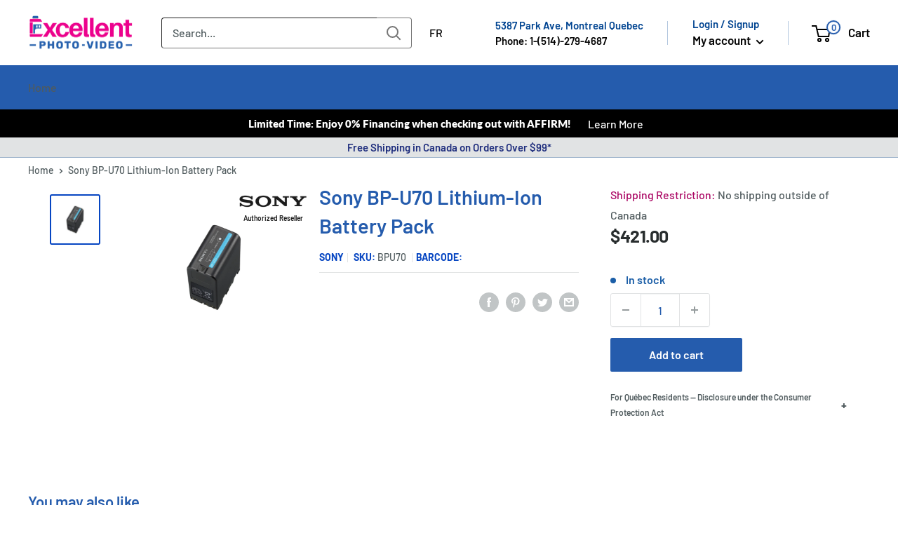

--- FILE ---
content_type: text/javascript; charset=utf-8
request_url: https://excellentphoto.ca/products/sony-bp-u70-lithium-ion-battery-pack.js?currency=CAD&country=CA
body_size: 469
content:
{"id":6664519549031,"title":"Sony BP-U70 Lithium-Ion Battery Pack","handle":"sony-bp-u70-lithium-ion-battery-pack","description":"\u003ch5\u003eProduct Features\u003c\/h5\u003e\n\u003cul\u003e\n\u003cli\u003eFor Select Sony Camcorders (FS7, Etc.)\u003c\/li\u003e\n\u003cli\u003e72Wh Capacity\u003c\/li\u003e\n\u003cli\u003eCommunication to Viewfinder\u003c\/li\u003e\n\u003cli\u003e4-LED Gauge\u003c\/li\u003e\n\u003c\/ul\u003e\n\u003ch5\u003eIn the Box\u003c\/h5\u003e\n\u003cul\u003e\n\u003cli\u003eSony BP-U70 Lithium-Ion Battery Pack\u003c\/li\u003e\n\u003c\/ul\u003e\n\u003ch5\u003eOverview\u003c\/h5\u003e\n\u003cp\u003e\u003cb\u003eDescription\u003c\/b\u003e\u003cbr\u003e\nThe BP-U70 is a 72 Wh capacity lithium ion battery that offers an ideal balance of capacity and weight for many professional video applications.\u003cbr\u003e\nBattery status data is continuously communicated to the camera. Remaining capacity is displayed on the camera’s LCD monitor and viewfinder, allowing operators to monitor battery status easily and accurately while shooting.\u003cbr\u003e\nThe BP-U70 offers significantly higher capacity while having the same charging time than the previous generation BP-U60.\u003c\/p\u003e\n","published_at":"2022-06-08T15:20:15-04:00","created_at":"2022-06-08T15:20:15-04:00","vendor":"Sony","type":"Cinema Accessory","tags":["Brand_Sony","instock","sony-edu","Type_Battery"],"price":42100,"price_min":42100,"price_max":42100,"available":true,"price_varies":false,"compare_at_price":42100,"compare_at_price_min":42100,"compare_at_price_max":42100,"compare_at_price_varies":false,"variants":[{"id":39735978950759,"title":"Default Title","option1":"Default Title","option2":null,"option3":null,"sku":"BPU70","requires_shipping":true,"taxable":true,"featured_image":null,"available":true,"name":"Sony BP-U70 Lithium-Ion Battery Pack","public_title":null,"options":["Default Title"],"price":42100,"weight":500,"compare_at_price":42100,"inventory_management":"shopify","barcode":"","quantity_rule":{"min":1,"max":null,"increment":1},"quantity_price_breaks":[],"requires_selling_plan":false,"selling_plan_allocations":[]}],"images":["\/\/cdn.shopify.com\/s\/files\/1\/0062\/3414\/4871\/products\/a9a359efbd5b334db977f1a0ef7eba7d.png?v=1690494070"],"featured_image":"\/\/cdn.shopify.com\/s\/files\/1\/0062\/3414\/4871\/products\/a9a359efbd5b334db977f1a0ef7eba7d.png?v=1690494070","options":[{"name":"Title","position":1,"values":["Default Title"]}],"url":"\/products\/sony-bp-u70-lithium-ion-battery-pack","media":[{"alt":null,"id":22019279781991,"position":1,"preview_image":{"aspect_ratio":1.0,"height":2500,"width":2500,"src":"https:\/\/cdn.shopify.com\/s\/files\/1\/0062\/3414\/4871\/products\/a9a359efbd5b334db977f1a0ef7eba7d.png?v=1690494070"},"aspect_ratio":1.0,"height":2500,"media_type":"image","src":"https:\/\/cdn.shopify.com\/s\/files\/1\/0062\/3414\/4871\/products\/a9a359efbd5b334db977f1a0ef7eba7d.png?v=1690494070","width":2500}],"requires_selling_plan":false,"selling_plan_groups":[]}

--- FILE ---
content_type: application/javascript; charset=utf-8
request_url: https://searchanise-ef84.kxcdn.com/preload_data.8t1S9U7j1f.js
body_size: 10891
content:
window.Searchanise.preloadedSuggestions=['canon c200b','fujifilm camera','peak design','fujifilm x100v','canon g7x mark iii','fujifilm x100vi','sd card','35mm film','canon g7x mark ii','dji osmo pocket 3','canon camera','sony lens','polar pro','manfrotto tripod','digital camera','dji mini 3 pro','fujifilm lens','sony a7 iii','nd filter','sony a7 iv','sony a7','panasonic lumix','go pro','canon sx740','canon g7x','canon lens','dzo film','sony fx3','nikon z','film camera','c stand','canon powershot','canon rf','fujifilm x-t30','l mount lenses','camera backpack','sony a6700','canon r6','canon r5','sony zv-e10','manfrotto bag','nikon lenses','camera strap','benro tripod','tether tools','sigma sony','memory card','light stand','sony camera','sony a7c','canon powershot sx740','mp3 player','sony rx100','sony e mount lenses','nikon camera','red komodo','sony fx30','sigma l mount lens','cfexpress type a','canon m50','as card','dji rs','dji mavic 4 pro','canon rf lens','godox flash','dji osmo','photo album','canon rp','polarpro nd','cotton carrier','mirrorless camera','canon r6 mark ii','rode microphone','dji mini 4 pro','dji neo','canon eos r','fuji lens','lumix s9','nikon z8','sigma dg dn sony','instax mini','sony zv-1','black magic','b+w filter','action camera','v mount battery','dji mini 3','phone kit','camera bags','ring light','lowepro backpack','fuji xt5','dji mic','micro sd card','fujifilm xs20','fujifilm xt30 ii','sony lenses','canon sx740 hs','rf lens','canon r','sony fx6','fuji x100v','sony flash','sigma e mount','lumix s5','sony headphones','tilta handle','canon r50','nikon zf','canon r7','small rig','hasselblad x2d','sony 24-70mm f/2.8','leica camera','audio technica','dji neo 2','e mount','dzo 35mm','sony e','canon battery','wireless pro','disposable camera','soft box','canon ef lens','fujifilm x','sony battery','sony a7s iii','canon elph 360','canon eos','fujifilm xm5','wandrd prvke','rode wireless go','sony a6000','eos r','l mount','sony a7c ii','77mm filter b+w','dji drone','fujifilm x-e5 mirrorless camera','sony alpha','atomos ninja v','lens hood','sigma canon','westcott fj400','v mount','cfexpress type b','insta360 x3','fujifilm instax','godox softbox','sigma 16mm','sony a6100','zeiss binoculars','canon r10','fujifilm x-t30 ii','matte box','dzo vespid','led light','bluetooth speaker','canon 90d','ball head','rode mic','sony 50mm','jbl speaker','sigma 18-50mm f/2.8','variable nd filter','camera case','nikon z6','50 mm sony','sony gm','camera bag','dji mini 3 pro drone','dji avata','sony 70-200mm','cf card','dji mini','scrim jim','panasonic kxtg','fujifilm xe4','nikon z5','westcott backdrop','uv filter','fuji film','nikon coolpix','fujifilm xt4','travel tripod','fujifilm x-t5','kodak portra 400','nikon d850','insta360 x4','dji pocket 3','t shirt','sony a1','nikon lens','komodo x','br e','fujifilm xt5','sony rx100 vii','gift card','sony a7iii','lens cap','hasselblad lenses','gimbal for camera','tripod head','garmin watch','red komodo x','dji osmo 360 action camera','peak design strap','nikon z lens','nanlite pavotube','fujifilm x-m5','mini tripod','manfrotto head','olympus camera','kodak film','panasonic lens','ninja v','fuji x','savage seamless','canon 50mm','7artisans fuji','ad godox accessories','sony a 3','canon powershot elph 360 hs','panasonic phones','osmo pocket 3','nikon z50','sony 35mm','fuji x100vi','sigma fp','lowepro camera bags','ricoh gr','fluid head','fujifilm x100','sony a7iv','77mm filter','godox v1','sac appareil photo','35 mm film','nikon binoculars','camera monitor','hasselblad camera','light meter','sigma 24-70mm','dji rs3 pro','dslr camera','tamron sony','mp3 players','dji mic 2','82mm filter','sony rx10 iv','canon eos rp','tilta cage','rode wireless pro','sigma 30mm f1.4','35mm film camera','canon lenses','step up ring','instax film','benro tortoise','eos rp','tilta nucleus','sony zv1','wireless microphone','nikon z6 ii','sony walkman','fuji xt3','canon rf 70-200mm','nikon z9','canon ef-m','canon 85mm','canon m6','sd cards','westcott umbrella','sac a dos','sony 85mm','sigma art','instax mini evo','67mm filter','canon r8','sony a7r iii','lumix lens','cd player','7artisan sony','point and shoot','canon m 3','sony a6400','kodak gold','tilta mirage','photo paper','ef lens','sachtler flowtech','leica q','canon c70','carte sd','battery charger','godox ad200','micro sd','cf express type a','macro lens','sony fe','dji action 4','dji avata 2','instax mini film','canon binoculars','sigma 35mm f1.4','sony a','circular polarizer','nikon d750','sony a7r iv','fuji 27mm','fujifilm x-s10','photo printer','passport photo','fuji camera','x mount','sony a7r','wireless headphones','l bracket','lumix gh7','sony tough','manfrotto monopod','go pro camera','lens filter','fujifilm x-s20','nikon d7500','fujifilm gfx','canon elph','kupo c stand','follow focus','fujifilm x-e4','harman kardon','sony zv e10','dji mini 5 pro','benro carbon tripod','full frame','camcorder battery','a7 iv','dji action','gopro hero','cf express','blackmagic design','zoom recorder','sigma 150-600mm','canon printer','sigma 35mm','nikon z30','fujifilm ii','backdrop stand','fujifilm xt3','mini 4 pro','quick release','nikon zr','fujifilm x-e3','sony a6600','sennheiser microphone','fujifilm x-t3','beauty dish','sony 35mm 1.4','rf lenses','magic arm','canon g7','canon 5d mark iv','sony a7 ii','canon rf 24-105mm','sony e mount','x mount lens','quick release plate','westcott fj200','lens case','wrist strap','point and shoot camera','sony 16-35mm','tube light','manfrotto befree','top handle','dji mini 2','canon adapter','manfrotto element','panasonic s5','nikon z6 iii','zeiss lens','canon eos r50','polarizing filter','mavic 3 pro','canon mirrorless','dji mavic 3','dvd player','shape tripod','dji focus pro','sigma l mount','hdmi cable','nanlite pavotube ii','nanlite forza','sigma 56mm f1.4','xlr cable','cf express type b','sony a9','sony a6700 mirrorless camera','fujifilm x-t4','lumix s1','drone dji','dji mini 4k','phone tripod','usb c','atomos ninja','canon r5c','sony a7ii','amaran 300c','blackmagic 6k','72mm filter','sony cyber shot','jbl boombox','peter mckinnon','instax square','peak design tripod','canon 24-70mm','58mm filter','memory cards','dji flip','sigma 30mm','dji air 3','sandisk mp3 player','canon dslr','canon flash','dji mavic 3 pro','digital photo frame','insta360 antigravity a1 360 drone','monitor mount','dzo lens','background paper','fuji 23mm','sony speaker','nikon z7','sony a7cr','angelbird cfexpress','card reader','insta 360 x4','ear buds','polarpro helix','sd card reader','fuji xt20','new release','waterproof camera','dji air 3s','lens adapter','fujifilm xt','side handle','sony zve10','dji fpv','instant camera','rode nt1','dji mini 4','shortstache everyday','sigma 85mm','16mm f1.4 dc dn contemporary','mavic 4 pro','boom arm','4x6 photo albums','sony zv-e10 ii mirrorless camera','sony a1 ii','xcd 2,8-4/35-100e','dji mic mini','nikon battery','om system','nikon z50 ii','sony mirrorless camera','49mm filter','carte mémoire','fuji x100','dji mavic','sigma 50mm','xf lens','film 35mm','fujifilm x100f','sigma 18-35mm','sony fe lens','anamorphic lens','canon cameras','tilta hydra','52mm filter','a7 iii','screen protector','tripod bag','sling bag','sigma nikon','carbon tripod','fujinon lens','canon mark ii','jbl partybox','lens filters','24mm f1.4 dg hsm art','excellent photo','lumix g9','sony np-fz100','dji ronin','sony a7r v','leica m','canon eos r6 mark ii','camera stabilizer','95mm filter','polaroïd film','dji pocket','usb microphone','lav mic','westcott x-drop','mini 3 pro','sigma 24-70 f2.8 e mount','instax wide','aputure 600d','e mount lens','video head','sachtler tripod','sony 24mm','sony 20mm','rode wireless','canon eos r5','fujifilm battery','apple box','canon powershot g7x mark ii','boom pole','canon 6d mark ii','lighting kit','dji action 5','atomos shinobi','panasonic cordless phones','xt30 ii','polar pro 82mm','nikkor z','green screen','used cameras','canon eos m50','canon sl3','fujifilm lenses','nikon d3500','black magic pocket camera','a7s iii','sigma art lens 17-40mm','xlr microphone','panasonic g9','sony cameras','zoom h6','dash cam','mist filter','savage paper','canon r3','lumix s5m2','sigma 105mm','canon lp-e6nh','voice recorder','fujifilm xt30','mono pod','small hd','canon 6d','canon eos 90d','canon 35mm','cine lens','urban ears','canon powershot g7 x mark ii','lens cleaner','canon rebel','rain cover','zoom f3','tilta top handle','dji osmo pocket','sigma 28-70mm','tilta fx3','nikon coolpix p1000','canon t7','sony rx10','nikon flash','battery grip','sony a6500','g master','shotgun mic','4k camera','eos r5','seamless paper','sony zve1','canon 80d','canon rf 50mm','sony fx9','sony camcorder','62mm filter','tilta matte box','sony alpha a7 iv','sony zv','sony a7siii','x drop','camera cube','wandrd strap','dji battery','canon r100','cinestill 800t','sony g master','canon digital camera','variable nd','wide angle lens','sony a7rv','tamron 24-70mm','kodak gold 200','selfie stick','z mount','panasonic camcorder','7artisans sony','fujifilm xt20','nikon filter','fuji xf','nikon z7 ii','lomography film','video camera','olympus lens','video light','aputure tube','peak design c','fujifilm x-t50','aputure amaran','appareil photo','vlogging camera','insta 360 x3','sigma lens','gimbal head','canon t7i','eos r8','sony lense','canon powershot sx740 hs','l mount lens','tilta ring','sigma bf','garmin gps','fujifilm xt50','lumix g85','mini evo','carbon fiber tripods','fuji 35mm','sigma 16-28mm','dji new mic mini','canon m6 mark ii','dji pocket 2','lumix fz300','wescott fj400','osmo action 4','sigma 85mm art','lumix gh5','photo albums','x-drop pro','green touch','filtre nd','eos r10','camera cage','shape battery','sony wh-1000xm4','dji rs4','base plate','nikon d780','shoulder rig','film developing','medium format','red camera','sigma ef','fuji x-t30','hard case','black mist','tamron g2','benro rhino','feiyu tech','fujifilm x-e5','polaroid 600 film','dji neo motion fly more combo','14mm f1.8 dg hsm art','micro four thirds lens','power bank','v-mount battery plate','ef-m lens','sony zv-e1','sony mirrorless','picture frame','sony 70-200mm f2.8','fuji 18mm','dji rs 3','fujifilm x-t20','canon 5d','sony 35mm f/1.8 lens','nikon d5600','camera straps','dji ronin 4d','flic film','canon rf 28-70mm','canon m5','70-200mm f2.8 dg os hsm sport','canon r1','gfx 100s','canon selphy','polarpro 82mm','sony full frame lens','sigma 24mm','dji gimbal','sony a7r ii','bluetooth earphone','westcott scrim jim','fujifilm film','dji goggles 3','ace pro 2','compact cameras','canon lp-e17 battery','new sony','v90 memory card','used lens','nikon 85mm','sony e mount lens','godox ad300','new release sony','zoom lens','sony fx2 digital cinema camera','godox v860iii','sony dsc-rx100','fujifilm mirrorless','lavalier mic','nikon 600mm','gitzo tripod','joby tripod','s5 ii','shape stand','telephoto lens','canon m200','cold shoe','sigma 12-24mm','lens cleaning','manfrotto backpack','instax mini 90','fuji film camera','eos r50','sony alpha a7 iii','pro mist','kodak portra','canon t8i','eos r6','camera accessories','westcott fj80','tilta float','pl mount','55mm filter','gimbal mirrorless','canon rf lenses','insta 360 go ultra','fujifilm 23mm','tilta fx6','dji goggles','cordless phones','77mm uv filter','nikon 50mm','godox ad600','rode wireless go ii','sony e lens','sony mp3','nd filters','sigma 56mm','135mm f1.8 dg hsm art','nikon z lenses','light box','ronin 4d','back drop','canon powershot elph','softbox bowens','sony a9 iii','nikkor z lens','tether cable','fujifilm 27mm','fujifilm xh2','insta360 x5','peter mckinnon polar pro','light dome','dzofilm vespid','godox kit','nikon z fc','audio interface','82mm uv filter','fujifilm accessories','papier photo','gopro accessories','canon rebel t7','arca swiss','cpl filter','osmo pocket','filter case','70mm f2.8 dg macro art','filtre 77mm','lumix s5m2x','aputure light dome','panasonic camera','hasselblad xcd','savage seamless background','sony gm lens','carbon fiber tripod','sigma fuji','shape bag','godox trigger','joby gorillapod','dji rc','lumix s','canon paper','dji osmo action','fujifilm 35mm','rode ntg','manfrotto tripods','nikon d500','dji mini pro','aputure mc','a7c ii','canon mount adapter','mic stand','nikon 400mm','peak design everyday','audio recorder','dji action 3','spotting scope','rode videomic','mini 5 pro','tilta nucleus nano ii','elinchrom one','fuji battery','microphone stand','24-70mm f2.8 dg os hsm art','dji osmo pocket 3 creator combo','pentax camera','sony mount lenses','tilta ring grip','nikon 35mm','westcott x-drop pro','video tripod','stabilizer gimbal','camera cases','wireless transmitter','fuji x-h2','rode podmic','120 mm film','uhs ii','godox light','sony macro','smallrig cage','hard drive','nikon coolpix p950','dji mini 3 pro fly more kit','sony wf-1000xm4','lumix s5 ii','18-35mm f1.8 dc hsm art','ilford developer','wandrd prvke 21l','fx3 cage','canon eos r10','20mm f1.4 dg hsm art','rf 200-800mm','r5 mark ii','sigma 65mm','peak design roller','canon 24mm','super clamp','dji focus','fujifilm xh2s','sony earbuds','nanuk r','fuji gfx','stereo system','ef lenses','sony av','fuji xt4','wandrd cube','sandisk extreme pro','canon ivy','nikon 800mm','polar pro helix','canon eos r6','smart watch','sony 24-105mm','canon selphy photo printer','xc 35mm','sigma 14-24 sony','sony a6300','pro grade','new panasonic camcorders','nikon z f','sigma 70-200mm','fuji gf','sdi cable','kodak ektar','think tank','lumix g7','sony microphone','sony full frame','sony 50mm 1.2','canon lens hood','fuji 33mm','compact flash','open box','sony digital camera','canon r6 ii','dzo arles','film roll','rf 35mm','40mm f1.4 dg hsm art','lexar 128gb','canon macro','sigma 40mm','wescott x-drop','canon charger','150-600mm f5-6.3 dg os hsm contemporary','rf adapter','canon rf 35mm','ad200 pro','hoya filter','7artisans cine','sand bag','canon powershot g7 x mark iii','amaran f22c','insta360 go 3s','43mm filter','angel bird','canon r5 mark ii','fisheye lens','nikon z5 ii','sel 35mm','gfx 100 ii','nikon z6ii','tamron nikon','manfrotto nano','portra 400 35mm','sony xm4','westcott scrim jim cine','tilta baseplate','micro four thirds','xs20 fujifilm','rf 24-70mm','fj westcott','nanlite forza 60','fuji xt','sony alpha a6400','red raptor','7 artisans lens','fujifilm x-t200','fuji xt30','canon bag','dji rs3','picture frames','q4 mp3','sigma 135mm','kondor blue','tenba axis','x drop pro','dji mini pro 3','canon rf 15-35mm f/2.8l is usm','background stand','105mm f1.4 dg hsm art','gr iii','rf 100-400mm','nato rail','sachtler flowtech 75','camera bag backpack','sony teleconverter','nikon d','sony sd card','canon r5 c','nikkor lens','v mount plate','fluid head tripod','28mm f1.4 dg hsm art','sony remote','sony cybershot','lp e17','dji sdr','ef to rf adapter','sony 16-55mm','manfrotto one','nikon p950','x-t30 ii','insta360 go 3','150-600mm f5-6.3 dg os hsm sport','dji controller','fujifilm xe3','canon pixma','ac adapter','sony hx99','laowa 100mm','sigma 18-50mm','nikon z7ii','camera harness','panasonic phone','sigma 35mm f2','fx30 cage','peak design sling','optex tripod','60-600mm f4.5-6.3 dg os hsm sport','17-70mm f2.8-4 dc macro os hsm contemporary','instax mini 12','sigma 150-600 contemporary','fuji 56mm','100-400mm f5-6.3 dg os hsm contemporary','jbl charge 4','sony 40mm','polar pro mist','sony a7s','benro monopod','panasonic lumix s','sigma 105 f1.4','lumix gh6','dji osmo action 4','car mount','rs mini','sony cd player','nikon p1000','hand strap','album photo','led panel','sony 135mm gm','benro bat','canon 24-105mm','sigma 100-400mm','dzofilm catta','canon v1','fujifilm instax mini','fujifilm x-h2','canon mark iii','grip head','30mm f1.4 dc dn contemporary','shutter release','50-100mm f1.8 dc hsm art','canon c80','lens cover','sandisk 128gb','dji remote','nanlite tube','canon m','v-mount battery','lumix zs99','rgb light','lumix g9 ii','filtre polarisant','manfrotto pixi','expired film','amaran 150c','dji transmission','nikon dslr','canon rf 100mm','x s20','manfrotto light stand','sony a7 v','canon rf 70-200mm f2.8l is usm','cañón ef','film color 400','dji rc pro 2','godox ad400 pro','fujifilm flash','a7 ii','godox ad','fuji instax','sony sigma','digital frame','zeiss lens wipes','garmin edge','sensor cleaning','fujifilm gf lens','canon m50 mark ii','fuji x100f','nikon f','camera slider','phone mount','peak design capture','light kit','sigma filter','b+w 77mm','panasonic battery','gold mount','ssd drive','sigma 28mm','shape handle','peak design cuff','lowepro gearup','lumix lenses','photo frame','56mm f1.4 dc dn contemporary','ilford hp5','peak design 3 l','fuji x lens','18-300mm f3.5-6.3 dc macro os hsm contemporary','benro head','objectif canon','jbl flip 6','backdrop kit','nikon nc filter','panasonic s1','tilta plate','sony charger','cine still','jbl charge 5','sony headphone','12-24mm f4 dg hsm art','canon eos r7','tete trepied','dji action 2','rapid box','polarpro mist','fuji lenses','digital picture frame','cleaning kit','sigma art canon','z cam','osmo action','blackmagic 4k','nikon zfc','benro ball head','nikon 200-500mm','action cam','fujinon 23mm','manfrotto plate','lumix s lens','tenba dna','eos m','godox ad400','24-35mm f2 dg hsm art','dji mic 3','dji osmo mobile 7p','24-105mm f4 dg os hsm art','x pro 3','sony handycam','shoulder bag','sony battery charger','amaran 60x','geared head','sony 11mm','tilta v mount','dzofilm pictor','sony 35mm gm','cinestill 400d','sd card v90','fujifilm case','95mm uv filter','cordless phone','panasonic gh5','sony 600mm','nikon 24-120mm','sony fx','neck strap','canon g','aputure mc pro','d tap','baby pin','sony np-fw50','sony a74','aputure softbox','lens pouch','sigma 60-600mm','35mm canon','fujifilm xs-20','canon sx','westcott fj','dvd new','xf wr','jbl flip','fujifilm 16-55mm','black pro mist','suction cup','zeiss victory','canon ef m lens','reflector kit','camera canon','nikon prostaff','camera pouch','godox ms300','fujifilm gf','pocket camera','rs3 pro','portable dvd player','polar pro vnd','dji neo combo','nikon en-el15c','battery pack','sony a 6400','alarm clock','fujinon 18-55mm','e mount lenses','appareil photo canon','a1 ii','sigma 14mm','rf 50mm','eos r7','dji goggles 2','tilta nano','canon 16-35mm','zv e1','westcott trigger','f stop','manfrotto ball head','sony rx','dji rs mini','sony zv e1','dji sdr transmission receiver','sony macro lens','canon remote','sony zv-1f','sony 14mm','fujifilm xpro','sony a6','50mm f1.4 dg hsm art','gaff tape','sony 16mm','tilta tripod','shooting grip','external monitor','ilford film','lavalier microphone','24-70mm f2.8 dg dn art','nucleus nano','camera insert','air 3s','hot shoe','color film','orange monkie','air pods','kodak colorplus','fujifilm mini','laowa 10mm','fujifilm x-h2s','dummy battery','micro 4 thirds','xf 27mm','sony a5100','profoto a10','a7r v','85mm f1.4 dg dn art','bushnell 8x42','aputure lantern','canon rf 85mm lens','panasonic stereo','nd filter 82mm','hi hat','tilta side handle','mount converter mc-11','sound bar','polarpro 49mm','trade in','cell phone','fujifilm instax mini film','fujifilm x-t100','nucleus m','a6700 mirrorless','sony 50 mm','sigma sony e mount','peak design anchor','audio technica turntable','samvix mp3','sony g lens','canon mark','portable radio','wireless mic','sony 70-350mm','dji air','zeiss sfl','sachtler aktiv','b+w 82mm','jumelles nikon','bluetooth speakers','rf 100-500mm','ilford paper','82 mm filter','nd filter 77mm','dji rs 4','sigma 2x teleconverter for sigma','smart bass','blackmagic camera','fujifilm mirrorless camera','sony 70-200mm ii','sony a6100 with lens','panasonic leica','portable speaker','sony xqd','monopod head','objectif sony','westcott scrim','nikon z8 mirrorless','canon sx70','sony alpha zv-e10','rode psa1','sony cyber-shot','nikon 50mm f/1.8g','boom stand','table tripod','sachtler ace','sigma camera','zeiss terra ed','ir filter','zv e10','bushnell binoculars','sigma x mount','v flat','peak design cube','fujifilm charger','panasonic cordless phone','manfrotto tripod plate','tilt head','canon a-1','z6 iii','np-w126s batteries','light tube','x pro','led lighting','fujifilm instax mini 90','ef 70-300mm','panasonic s9','canon 90d 18-135mm','thypoch simera-c','canon speedlite','space saver photo albums','usb cable','nikon ftz ii','canon eos m200','sony a7riii','lens support','range finder','sony alpha a7','fujifilm xt2','paper backdrop','prime lenses','sony speakers','canon eos 5d mark iv','flash canon','pavotube 30x','sony 300mm','dji rs 3 mini','nanuk case','atomos connect','canon imageprograf','red v raptor','gorilla pod','hasselblad lens','7artisans 35mm','ftz adapter','dji avata fly more','panasonic s5m2','lumix g','manfrotto befree tripod','sony alpha 7c','ef to rf','accsoon cineview','rode cable','rodecaster pro','tilta khronos','black and white film','fujifilm cameras','fujifilm 70-300mm','savage backdrop','sony tripod','circular polarizer filter','kodak camera','eneloop pro','rx100 vii','focus gear ring','bowens mount','fab strap','objectif nikon','lumix s5iix','light stands','v-mount batteries','dji mini 5','zink photo paper','14-24mm f2.8 dg dn art','canon rf adapter','lumix 20-60mm','jbl headphones','fujifilm xf10','r6 mark ii','rf mount','dji integra','canon eos r8','elinchrom three','sigma art nikon','sigma 2x teleconverter lens for nikon f','laowa ranger','35mm lens','miller tripod','canon g7 mark iii','black mist filter','westcott x drop','nikon z 800mm','pancake lens','rha wireless','dji fpv controller','easy rig','lumix s1h','thypoch simera','sony recorder','fujifilm battery charger','casque écouteur','85mm lens','filter 77mm','sigma rf','gitzo monopod','white balance','optex tripods','trepied video','camera tripod','dji mavic 3 classic','godox tl60','7artisans spectrum','sigma 85mm f1.4','insta 360 x5','sigma 17-40mm','aputure storm','canon ink','sony mdr','canon sl2','step up','fujifilm x-t','cfast card','canon ef 50mm','lens filter 58mm','sigma 17-70mm f/2.8','westcott softbox','canon battery charger','shure sm7b','sony mic','aputure spotlight','canon eos m50 mark ii','godox ad100','canon 18-135mm','nikkor z 24-120mm f/4 s','memory card case','sony 11mm e mount lenses','combo stand','sigma fujifilm','49mm uv','coolpix p1100','sony alpha 7 iv','sigma 35mm f1.2 dg','continuous lighting','polarpro vnd','mount converter mc-21','dzo catta','aputure fresnel','35mm f1.4','cinema camera','sony 16-50mm','sigma macro','dji action 5 pro','sigma contemporary','canon eos mark ii','canon power','low pro','gopro hero 10','backpack camera','aputure 1200d','lowepro tahoe','ef adapter','toile de fond','canon r8 camera','peak design camera cube','sony 18-135mm','canon sx620','xf 18-55mm','pyxis 12k','x half','dji mavic 4','everyday filter','fujifilm xf','canon rf 24-70','nikon body','fujifilm instax mini evo','drone bags and cases','ring flash','manfrotto stand','nikon 24-70mm f2.8 s','canon power shot','canon m100','flash nikon','fuji macro','sigma mc-11','b+w 58mm','rode pro','polarpro shortstache','20mm f1.4 dg dn art','wide angle','rode sc15','diffusion filter','focus pro','lowepro protactic','camera flash','canon powershot sx70 hs','canon lense','westcott reflector','sigma ef-m','mavic mini','sony g','rode videomicro','manfrotto carbon','panasonic g85','panasonic gh6','aputure dome','jbl flip 5','28-70mm sony','eos m50','39mm filter','jbl xtreme','sigma ef mount','wireless go','walkie talkie','sigma fp 45mm f2.8 dg dn','cinema lens','benro gx35','westcott beauty dish','sigma 50mm art','benro tortoise carbon fiber','mavic 3 classic','rode go','canon lp-e17','manfrotto tripod head','peak design slide','uhs-ii sdxc','46mm filter','godox x3pro c touchscreen ttl wireless flash trigger','rx1r iii','peak design clip','tripod carbon','atomos hdmi','sony zoom','strobe light','panasonic 50mm','dji drones','fujifilm fujinon lens','olympus cameras','manfrotto arm','120-300mm f2.8 dg os hsm sport','sigma 24-70mm l mount','sigma 18-250mm f3.5-6.3 dc macro os for sigma','nikon mirrorless','filtre 82mm','canon full frame','sigma lens hood for 50mm f1.4 ex dg','l-mount lens','hasselblad 907x 100c','aputure 80c','tilta focus','peak design leash','jbl flip 4','tilta battery','sony case','film developer','rode xlr','mini photo album','rf 85mm','westcott rapid box','video monopod','sony alpha 7','arri pl','canon r50 v','fujifilm x-t2','rs4 pro','rode lav','capture card','lens coat','rode lavalier','82mm nd filter','vanguard camera bags','laser printer','rha t20','sigma 16mm 1.4 sony','white backdrop','67mm uv','mark ii','sony mp3 player','canon rf 24-70mm f2.8','shape c stand','manfrotto quick release','godox canon','dji remote controller','sigma 16mm f1.4','xcd lens','gfx50s ii','polar pro nd','floating strap','xqd memory card','tt artisan','x s10','fuji x-t5','dji rs pro','pro gaff','instant film','aputure 600x','insta360 go ultra','aputure 600c','head phones','nikon monarch','canon g5x mark ii','camera lens','4k camcorder','hd dvd','sony a7rii','35mm 7artisans','anton bauer','fujifilm superia 400','sony a6400 body only','rode nt5','sachtler bag','x t30','pistol grip','sony 20mm f1.8','manfrotto video tripod','sac photo','sony a7 r','lens sony','canon eos rebel t7','zeiss conquest','sony 10-18mm','pavo anamorphic','fuji 18-55mm','manny ortiz beauty dish','red komodo-x','lumix 24-105mm','canon sx730','tripod plate','pl to e mount','scrim jim cine frame','nikon 24-70mm','canon 22mm','wireless earbuds','usb cable a-c','17-70mm f2.8-4 dc macro hsm contemporary','panasonic g95','canon c50','zoom f6','sony 100-400mm','sony audio','sony a7 s iii','sony a7sii','16-50mm lens','shure microphones','sigma 20mm','sony a7r5','canon lens ef','sigma 70-200mm f2.8 for canon','godox ad200 pro','pro light mods','sigma tripod socket ts-121','digital cameras','phone clamp','peak design bag','insta360 stick','fuji xe3','canon 70-200mm','dji mini pro 4','sigma lens hood lh708-01','mount battery','godox xpro','diffusion fabric','laowa 65mm','fuji cameras','sigma lens hood lh770-04 for contemporary 100-400m','canon 200-800mm','35mm f1.4 dg hsm art','sony dsc','sachtler aktiv8','nd filter 67mm','sony 90mm','rode ntg5','cheese plate','sony 28-70mm','sony adapter','gf lens','nikon charger','shape v-mount','sigma lens hood lh828-02 for art 85mm f1.4 dg dn','sigma hot shoe unit','sony cage','étui camera','flash diffuser','sigma cover lens cap lc907-01','sigma tripod socket ts-111 for 105mm f/1.4 dg hsm','tamron 50-400mm','dji mini se','a7r iii','sigma usb dock for sigma mount','photo book','sigma lens hood lh676-01 for 18-200','sigma 10-20mm','sigma strap holder for fp digital camera','filter 72mm','tilt shift','14-24mm f2.8 dg hsm art','space saver','polarpro peter mckinnon','compact camera','savage background paper','benro mach3','insta360 go 2','sigma lens hood lh780-03 for 17-70','sigma front cap lcf-67 iii 67mm','casque audio','sigma lens hood lh880-03 for art 135mm f1.8 lens','track order','sigma lens hood lh1113-01 for 105mm f/1.4 dg hsm','33mm f1.4','insta360 accessoires','film cameras','sigma usb ac adapter for fp digital camera','fuji x-e4','sony 100mm','fuji x-e5','powershot v1','jbl charge 6','nikon p1100','67mm nd filter','shape arm','sigma front cap lcf-105 iii 105mm','sony 20-70mm','sigma lh830-02 lens hood for 50','nanlite softbox','peak design travel','sigma lens hood lh828-01 for art 28mm f1.4','sony srs','canon eos rebel','sigma front cap lcf-55 iii 55mm','fujifilm lense','sigma lh914-01 lens hood for sport 70-200mm','gold mount battery','dash camera','sony bluetooth speaker','softbox kit','sigma front cap lcf-77 iii 77mm','bmpcc 6k','canon 85 mm','wandrd prvke 31l','medium format cameras','fuji xe4','sigma lens hood lh927-02 for 85 f1.4','nikon z 8','rolling bag','sigma lens hood lh577-01 for 45mm f2.8','red digital cinema','sigma usb dock for sony a mount','osmo action 5','zoom h5','tilta dc to 7-pin nucleus-m motor power cable','sigma lens hood lh716-01','seamless background','pro master','nanlite pavotube 30c','sony wf','miller cx','sigma lens hood lh876-04','fuji 70-300mm','mft lens','sigma lens hood lh878-02 for art 35mm f1.2','sony 35 mm','sony memory card','sigma lens hood lh680-04 for 18-250','sigma protective cover pt-21 for 105mm f/1.4 dg','sony 85mm f1.4','lumix fz80','ef cine','nikon bag','sigma lenses','background support','canon 50mm f1.8','sigma soft front cover cap','sigma lens hood lh582-01 for 56mm dc dn','sigma lens hood lh730-03 for 35mm','inkpress luster','laowa 12mm','noise cancelling','tilta shoulder','120 roll film','sd card case','fujinon xf','dji rs 2','nikon camera body','panasonic ub820','atomos shogun','fujifilm instax mini 12','100-400mm f5-6.3 dg dn os contemporary','strip box','fuji x-t3','zoom f8n pro','kvd album','manfrotto tripod bag','dji osmo mobile 6','remote shutter release','fx6 camera','garmin vivomove','sigma front cap lcf-82 iii 82mm','condenser microphone','wandrd tech','canon eos m6 mark ii','sigma lens hood lh830-03 for 24','sigma 28-70mm f/2.8','mini film','sigma lens hood lh876-03 for','xf 23mm','tilta arm','batterie canon','godox v1 canon','dji lidar','sigma lens hood lh878-01 lens hood for art 40mm','sony zoom lens','dji nano','camera shoulder bag','canon 400mm','canon eos m','105mm f2.8 dg dn macro art','westcott drop','sigma 24-105mm f4','canon photo paper','micro rode','fujifilm x lenses','rf 24-105mm','mark iii','rode micro','sony fx6 cage','sigma dg dn','type b','ear phones','85mm f1.4 dg hsm art','umbrella diffusion','fujifilm x pro','nikkor 24-70mm','lumix zs200','wireless video transmission','fujifilm 18-55mm','eos r100','gh5 mark 2','fuji teleconverter','dji microphone','flash stand','sony l battery','fujinon 35mm','zoom camera','sony pcm','fuji 50mm','sigma 300mm f2.8 apo ex dg lens hsm for canon ef','canon rec','flash trigger','eos m5','sony alpha 1','zeiss batis','rf 28mm','tech pouch','podcast microphone','cine lens ef','shure mv7','fujifilm sigma lens','atomos monitor','canon powershot g7 x','sony tough sd card','microsd card','sony zv1f','nikkor 50mm','7artisans photoelectric','lumix lx100','z mount lens','sd card v60','sigma 300mm f2.8 apo ex dg hsm lens for nikon f','70-200 gm ii','35mm sony','rode ds2','rha headphones','shutter button','canon camera elph','pentax k','canon rf 200-800mm is usm','lantern softbox','canon g5x','tripod manfrotto','fujifilm x100v silver','manfrotto compact','recording monitor','kangaroo album','urbanears plattan','jbl partybox 310','canon 70-200 f 2.8','technics true wireless earbuds blue','mount adapter','xc lens','fuji flash','sigma 85mm sony','sony 15mm','flash sony','canon 100-400mm','aputure 60x','microphone arm','tripod accessories','shape fx6','canon 135mm','np bx1','extension tube','sony ecm','panasonic lumix s5','fuji 23 f2','dji rs2','sigma lens hood lh878-03 for art 24-70mm f2.8 dgdn','15mm rod','insta go 2','black rapid','nucleus nano ii','jbl charge','sony rx100 vi','senheiser mke 600','canon 70d','sony alpha a6000','sennheiser shotgun mic','sony 28-135mm','7artisans canon','strip softbox','filter pouch','fuji lense','dji-osmo pocket 3','leather case','rs pro','sony a7riii a','dzo 8 kit','polaroid camera','50mm sony','sony zv e10 ii','sony 85mm f1.8','a7r iv','lumix g95','pelican case','canon extender','tri pod','7artisans 25mm','jbl xtreme 3','catta ace','neutral density filter','manfrotto fast','insta 360 go','jbl go 3','slr camera','fuji x-e3','lowepro m trekker','panasonic lumix lens','7artisans m mount','panasonic cordless','green touch plus','nikon z 50mm f/1.8','filter 82mm','usb c cable','sony fe lenses','godox nikon','nano ii','sony 18 105 sony','wetting agent','hasselblad xcd lenses','16-28 f2.8 dg dn contemporary','drone bag','studio light kit','insta360 go','godox x3','sigma 24-105mm f/4 dg os hsm art','nikon aculon','kodak portra 160','avenger c stand','sony 200-600mm','aputure 300x','dzo pictor','panasonic headphones','sigma rf mount','canon powershot g7x mark iii','sony dc','fj80 ii','sigma 40mm f1.4','a7 v','canon powershot elph 360','tilta nucleus m','aputure infinibar','canon camcorder','canon r5 ii','canon eos r100','ricoh gr iv','shape rig','nikon z 24-120mm','sony 50mm f1.2','micro hdmi','ektachrome e100','drop pro','batterie sony','sony lens hood','canon 35 mm','tilta dji','canon eos m6','portable cd player','travel tripods','dji transmitter','canon rf 28-70','tripod video','sigma 28-105mm','sigma strap for fp digital camera','air 2s','sound bars','aaa battery','fuji xh','ad100 pro','dji osmo 4','angelbird sd','polarpro defender','lexar uhs-ii','sony a9 ii','cotton carrier g3','godox v1 pro','tamron 17-70mm','dji mini mic','vlogger kit','aputure nova','fujifilm superia','panasonic hc','atomos battery','sony a 6600','fujifilm lens hood','sigma 150-600mm contemporary for nikon','fuji xt2','sigma lens hood lh706-01 for c2870dgdn','canon macro lens','sigma art l mount','instax evo','sling bags','dji rs 4 mini','field monitor','nikon lense','mc pro','tilta alien mini','xf 35mm','35mm color film','cable release','enregistreur vocal','leica m mount','pentax lenses','35 mm film camera','ball heads','sony radio','godox led','fujifilm 56mm','single use camera','77mm polarizer','osmo action 5 pro','f-stop insert','reflector collapsible','atomos sdi','polar pro 67mm','panasonic lumix g7','pro tripod','manfrotto xpro','cadre photo','mini 4 pro fly more combo','nikon z 5','canon pixma pro','filter adapter','full frame lens','canon hs','sony wireless','lens bag','g7x mark iii','nikon 105mm','tenba fulton','matt box','sony lens oss','sigma dg','sigma 100-400mm f5-6.3 contemporary lens for','imprimante canon','godox battery','eos 90d','sony a mount 70-200mm f2.8 oss','eos m6','insta360 one r vertical battery base','dji osmo 7p','105mm f2.8 ex dg os hsm macro','lumix leica','72 mm filter','polar pro polarizer','manfrotto element mii','vnd filter','tilta komodo','20mm f2 dg dn contemporary','canon 70-200 f','lumix to','dji rc pro','canon xa','600mm sony','camera light','angelbird cfast 2.0 card','ronin rs','insta360 ace pro 2','godox pro','sony earphones','hand grip','x100 vi','sigma art sony','godox accessories','nikon teleconverter','nikon 300mm','fujifilm mini film','sigma 24-70mm f/2.8 dg os hsm art lens','sigma f2.8','lowepro toploader','panasonic stereo system','ipad pro','95mm nd filter','thumb grip'];

--- FILE ---
content_type: text/javascript; charset=utf-8
request_url: https://excellentphoto.ca/products/sony-bp-u70-lithium-ion-battery-pack.js
body_size: 682
content:
{"id":6664519549031,"title":"Sony BP-U70 Lithium-Ion Battery Pack","handle":"sony-bp-u70-lithium-ion-battery-pack","description":"\u003ch5\u003eProduct Features\u003c\/h5\u003e\n\u003cul\u003e\n\u003cli\u003eFor Select Sony Camcorders (FS7, Etc.)\u003c\/li\u003e\n\u003cli\u003e72Wh Capacity\u003c\/li\u003e\n\u003cli\u003eCommunication to Viewfinder\u003c\/li\u003e\n\u003cli\u003e4-LED Gauge\u003c\/li\u003e\n\u003c\/ul\u003e\n\u003ch5\u003eIn the Box\u003c\/h5\u003e\n\u003cul\u003e\n\u003cli\u003eSony BP-U70 Lithium-Ion Battery Pack\u003c\/li\u003e\n\u003c\/ul\u003e\n\u003ch5\u003eOverview\u003c\/h5\u003e\n\u003cp\u003e\u003cb\u003eDescription\u003c\/b\u003e\u003cbr\u003e\nThe BP-U70 is a 72 Wh capacity lithium ion battery that offers an ideal balance of capacity and weight for many professional video applications.\u003cbr\u003e\nBattery status data is continuously communicated to the camera. Remaining capacity is displayed on the camera’s LCD monitor and viewfinder, allowing operators to monitor battery status easily and accurately while shooting.\u003cbr\u003e\nThe BP-U70 offers significantly higher capacity while having the same charging time than the previous generation BP-U60.\u003c\/p\u003e\n","published_at":"2022-06-08T15:20:15-04:00","created_at":"2022-06-08T15:20:15-04:00","vendor":"Sony","type":"Cinema Accessory","tags":["Brand_Sony","instock","sony-edu","Type_Battery"],"price":42100,"price_min":42100,"price_max":42100,"available":true,"price_varies":false,"compare_at_price":42100,"compare_at_price_min":42100,"compare_at_price_max":42100,"compare_at_price_varies":false,"variants":[{"id":39735978950759,"title":"Default Title","option1":"Default Title","option2":null,"option3":null,"sku":"BPU70","requires_shipping":true,"taxable":true,"featured_image":null,"available":true,"name":"Sony BP-U70 Lithium-Ion Battery Pack","public_title":null,"options":["Default Title"],"price":42100,"weight":500,"compare_at_price":42100,"inventory_management":"shopify","barcode":"","quantity_rule":{"min":1,"max":null,"increment":1},"quantity_price_breaks":[],"requires_selling_plan":false,"selling_plan_allocations":[]}],"images":["\/\/cdn.shopify.com\/s\/files\/1\/0062\/3414\/4871\/products\/a9a359efbd5b334db977f1a0ef7eba7d.png?v=1690494070"],"featured_image":"\/\/cdn.shopify.com\/s\/files\/1\/0062\/3414\/4871\/products\/a9a359efbd5b334db977f1a0ef7eba7d.png?v=1690494070","options":[{"name":"Title","position":1,"values":["Default Title"]}],"url":"\/products\/sony-bp-u70-lithium-ion-battery-pack","media":[{"alt":null,"id":22019279781991,"position":1,"preview_image":{"aspect_ratio":1.0,"height":2500,"width":2500,"src":"https:\/\/cdn.shopify.com\/s\/files\/1\/0062\/3414\/4871\/products\/a9a359efbd5b334db977f1a0ef7eba7d.png?v=1690494070"},"aspect_ratio":1.0,"height":2500,"media_type":"image","src":"https:\/\/cdn.shopify.com\/s\/files\/1\/0062\/3414\/4871\/products\/a9a359efbd5b334db977f1a0ef7eba7d.png?v=1690494070","width":2500}],"requires_selling_plan":false,"selling_plan_groups":[]}

--- FILE ---
content_type: text/javascript; charset=utf-8
request_url: https://excellentphoto.ca/products/sony-bp-u70-lithium-ion-battery-pack.js
body_size: -52
content:
{"id":6664519549031,"title":"Sony BP-U70 Lithium-Ion Battery Pack","handle":"sony-bp-u70-lithium-ion-battery-pack","description":"\u003ch5\u003eProduct Features\u003c\/h5\u003e\n\u003cul\u003e\n\u003cli\u003eFor Select Sony Camcorders (FS7, Etc.)\u003c\/li\u003e\n\u003cli\u003e72Wh Capacity\u003c\/li\u003e\n\u003cli\u003eCommunication to Viewfinder\u003c\/li\u003e\n\u003cli\u003e4-LED Gauge\u003c\/li\u003e\n\u003c\/ul\u003e\n\u003ch5\u003eIn the Box\u003c\/h5\u003e\n\u003cul\u003e\n\u003cli\u003eSony BP-U70 Lithium-Ion Battery Pack\u003c\/li\u003e\n\u003c\/ul\u003e\n\u003ch5\u003eOverview\u003c\/h5\u003e\n\u003cp\u003e\u003cb\u003eDescription\u003c\/b\u003e\u003cbr\u003e\nThe BP-U70 is a 72 Wh capacity lithium ion battery that offers an ideal balance of capacity and weight for many professional video applications.\u003cbr\u003e\nBattery status data is continuously communicated to the camera. Remaining capacity is displayed on the camera’s LCD monitor and viewfinder, allowing operators to monitor battery status easily and accurately while shooting.\u003cbr\u003e\nThe BP-U70 offers significantly higher capacity while having the same charging time than the previous generation BP-U60.\u003c\/p\u003e\n","published_at":"2022-06-08T15:20:15-04:00","created_at":"2022-06-08T15:20:15-04:00","vendor":"Sony","type":"Cinema Accessory","tags":["Brand_Sony","instock","sony-edu","Type_Battery"],"price":42100,"price_min":42100,"price_max":42100,"available":true,"price_varies":false,"compare_at_price":42100,"compare_at_price_min":42100,"compare_at_price_max":42100,"compare_at_price_varies":false,"variants":[{"id":39735978950759,"title":"Default Title","option1":"Default Title","option2":null,"option3":null,"sku":"BPU70","requires_shipping":true,"taxable":true,"featured_image":null,"available":true,"name":"Sony BP-U70 Lithium-Ion Battery Pack","public_title":null,"options":["Default Title"],"price":42100,"weight":500,"compare_at_price":42100,"inventory_management":"shopify","barcode":"","quantity_rule":{"min":1,"max":null,"increment":1},"quantity_price_breaks":[],"requires_selling_plan":false,"selling_plan_allocations":[]}],"images":["\/\/cdn.shopify.com\/s\/files\/1\/0062\/3414\/4871\/products\/a9a359efbd5b334db977f1a0ef7eba7d.png?v=1690494070"],"featured_image":"\/\/cdn.shopify.com\/s\/files\/1\/0062\/3414\/4871\/products\/a9a359efbd5b334db977f1a0ef7eba7d.png?v=1690494070","options":[{"name":"Title","position":1,"values":["Default Title"]}],"url":"\/products\/sony-bp-u70-lithium-ion-battery-pack","media":[{"alt":null,"id":22019279781991,"position":1,"preview_image":{"aspect_ratio":1.0,"height":2500,"width":2500,"src":"https:\/\/cdn.shopify.com\/s\/files\/1\/0062\/3414\/4871\/products\/a9a359efbd5b334db977f1a0ef7eba7d.png?v=1690494070"},"aspect_ratio":1.0,"height":2500,"media_type":"image","src":"https:\/\/cdn.shopify.com\/s\/files\/1\/0062\/3414\/4871\/products\/a9a359efbd5b334db977f1a0ef7eba7d.png?v=1690494070","width":2500}],"requires_selling_plan":false,"selling_plan_groups":[]}